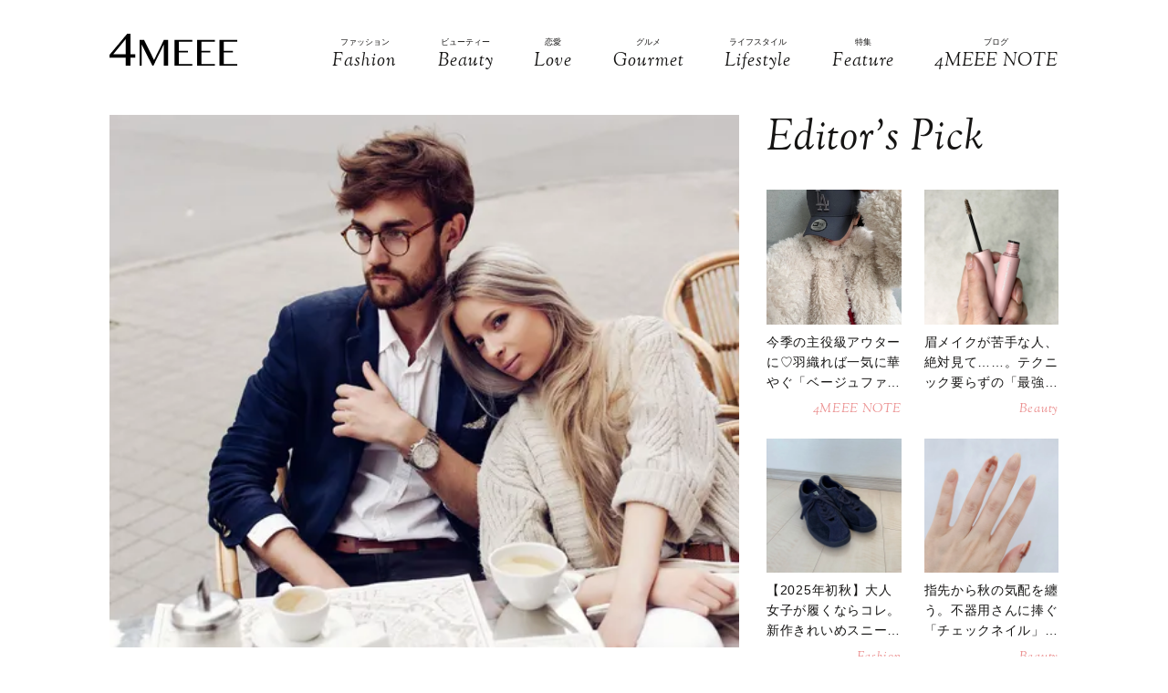

--- FILE ---
content_type: text/html; charset=UTF-8
request_url: https://4meee.com/articles/view/640354
body_size: 19331
content:
<!DOCTYPE html>

<html lang="ja_JP">
<head>
        <link rel="preconnect" href="https://fonts.googleapis.com" />
    <link rel="preconnect" href="https://fonts.gstatic.com" />
    <link rel="preconnect" href="https://image.4meee.com/" />

    <link rel="preload" as="style" href="/css/style.css?id=a455706ae24b720df0ef81188b14f1e2" />

    <link rel="preload" as="style" href="https://fonts.googleapis.com/css2?family=Sorts+Mill+Goudy:ital@1&display=swap" />
    <link rel="preload" as="style" href="https://fonts.googleapis.com/css2?family=Inter:wght@300&family=Sorts+Mill+Goudy:ital@0;1&display=swap" />

    
        <meta charset="UTF-8">
    <meta name="viewport" content="width=device-width,initial-scale=1,user-scalable=no,maximum-scale=1" />
    <meta http-equiv="X-UA-Compatible" content="IE=edge">
        
    
    <meta name="title" content="彼と別れるか迷ったときのチェックリスト！立ち止まって考えてみて | 4MEEE" />
            <meta property="og:title" content="彼と別れるか迷ったときのチェックリスト！立ち止まって考えてみて | 4MEEE" />
        <meta name="twitter:title" content="彼と別れるか迷ったときのチェックリスト！立ち止まって考えてみて | 4MEEE" />
        <meta name="description" content="長く付き合ってきた彼……。最近はふっとしたときに「別れたほうがいいのかな」なんて考える。 いつまでもダラダラと付き合っていると、貴重な時間が無駄になる可能性も！？ 彼と別れるべきかどうか悩んでいるなら、一度立ち止まってゆっくり考える必要があるでしょう。 そこで今回は、彼と別れるか迷ったときのチェックリストをご紹介いたします。" />
            <meta property="og:description" content="長く付き合ってきた彼……。最近はふっとしたときに「別れたほうがいいのかな」なんて考える。 いつまでもダラダラと付き合っていると、貴重な時間が無駄になる可能性も！？ 彼と別れるべきかどうか悩んでいるなら、一度立ち止まってゆっくり考える必要があるでしょう。 そこで今回は、彼と別れるか迷ったときのチェックリストをご紹介いたします。" />
        <meta name="twitter:description" content="長く付き合ってきた彼……。最近はふっとしたときに「別れたほうがいいのかな」なんて考える。 いつまでもダラダラと付き合っていると、貴重な時間が無駄になる可能性も！？ 彼と別れるべきかどうか悩んでいるなら、一度立ち止まってゆっくり考える必要があるでしょう。 そこで今回は、彼と別れるか迷ったときのチェックリストをご紹介いたします。" />
                <meta property="og:url" content="https://4meee.com/articles/view/640354" />
        <meta name="twitter:url" content="https://4meee.com/articles/view/640354" />
                    <link rel="image_src" href="https://image.4meee.com/article/155072/b72a2a4e42162f6569ca90bfedb2f4f7.jpg" /><meta property="og:image" content="https://image.4meee.com/article/155072/b72a2a4e42162f6569ca90bfedb2f4f7.jpg" /><meta name="twitter:image" content="https://image.4meee.com/article/155072/b72a2a4e42162f6569ca90bfedb2f4f7.jpg" />
                <meta property="og:site_name" content="4MEEE" />
                <meta property="og:locale" content="ja_JP" />
                <meta name="keywords" content="4MEEE, フォーミー, 4meee, トレンド, トレンド情報, 女子, 女性, forme, fourmeee, ふぉーみー" />
                <meta property="og:type" content="article" />
                <meta name="twitter:card" content="summary_large_image" />
                        <meta property="article:published_time" content="2018-12-23T21:00:00+09:00" />
                <meta property="article:author" content="山口 恵理香" />
        
            <meta property="article:publisher" content="https://www.facebook.com/4meeecom" />
                <meta name="robots" content="index,follow,max-image-preview:large" />
    
            <meta name="p:domain_verify" content="aba06fc60160d7a88f943b37a343b023" />
    
    <title>彼と別れるか迷ったときのチェックリスト！立ち止まって考えてみて | 4MEEE</title>

            <meta property="og:image" content="https://image.4meee.com/article/155068/d2c926ea1ded2d2a2a92a1b478af7164.jpg" />
            <meta property="og:image" content="https://image.4meee.com/article/155069/1e7ef1fe871b1fa0192e95ea263c2fa2.jpg" />
            <meta property="og:image" content="https://image.4meee.com/article/155070/42d1c59ab3af0720b1036d5d800c7bee.jpg" />
            <meta property="og:image" content="https://image.4meee.com/article/155071/f56a527176a626283e48d405328e135c.jpg" />
            <link rel="stylesheet" type="text/css" property="stylesheet" href="/css/style.css?id=a455706ae24b720df0ef81188b14f1e2">


    
                    <link rel="icon" href="/images/favicon.ico" type="image/vnd.microsoft.icon">
    <link rel="shortcut icon" href="/images/favicon.ico" type="image/vnd.microsoft.icon">
    <link rel="apple-touch-icon" sizes="152x152" href="/images/apple-touch-icon-152-precomposed.png">
    <link rel="canonical" href="https://4meee.com/articles/view/640354" />

        <link rel="dns-prefetch" href="https://c.amazon-adsystem.com">
    <link rel="preconnect" href="https://c.amazon-adsystem.com" crossorigin>
        <script type="text/javascript">
        window.dataLayer = window.dataLayer || [];
        var dateLayerObj = {};
        var ua = navigator.userAgent;

                    dateLayerObj['isLastPage'] = 1;
        
        
        dateLayerObj['categoryId'] = 3;

        dateLayerObj['adminTagIds'] = [];
        
        dateLayerObj['tags'] = [];
                    dateLayerObj['tags'].push('彼氏');
                    dateLayerObj['tags'].push('カップル');
                    dateLayerObj['tags'].push('別れ');
        
        dataLayer.push(dateLayerObj);
    </script>

    
                        <!-- taboolaヘッダタグ -->
<script type="text/javascript">
  window._taboola = window._taboola || [];
  _taboola.push({article:'auto'});
  !function (e, f, u, i) {
    if (!document.getElementById(i)){
      e.async = 1;
      e.src = u;
      e.id = i;
      f.parentNode.insertBefore(e, f);
    }
  }(document.createElement('script'),
  document.getElementsByTagName('script')[0],
  '//cdn.taboola.com/libtrc/4meee/loader.js',
  'tb_loader_script');
  if(window.performance && typeof window.performance.mark == 'function')
    {window.performance.mark('tbl_ic');}
</script>

        
        <!-- Meta Pixel Code -->
<script>
!function(f,b,e,v,n,t,s)
{if(f.fbq)return;n=f.fbq=function(){n.callMethod?
n.callMethod.apply(n,arguments):n.queue.push(arguments)};
if(!f._fbq)f._fbq=n;n.push=n;n.loaded=!0;n.version='2.0';
n.queue=[];t=b.createElement(e);t.async=!0;
t.src=v;s=b.getElementsByTagName(e)[0];
s.parentNode.insertBefore(t,s)}(window, document,'script',
'https://connect.facebook.net/en_US/fbevents.js');
fbq('init', '1333309664412897');
fbq('track', 'PageView');
</script>
<noscript><img height="1" width="1" style="display:none"
src="https://www.facebook.com/tr?id=1333309664412897&ev=PageView&noscript=1"
/></noscript>
<!-- End Meta Pixel Code -->

<script>
    // Amazonリンクのクリックイベントを監視
document.addEventListener('DOMContentLoaded', function() {
    const amazonLinks = document.querySelectorAll('a[href*="amazon.co.jp"], a[href*="amzn.to"]');
    
    amazonLinks.forEach(link => {
        link.addEventListener('click', function() {
            if (typeof fbq !== 'undefined') {
                fbq('track', 'AddToCart');
            }
        });
    });
});
</script>
 
    
                <script type="application/ld+json">{"@context":"http:\/\/schema.org","@type":"BreadcrumbList","itemListElement":[{"@type":"ListItem","position":1,"item":{"@id":"https:\/\/4meee.com","name":"TOP","image":null}},{"@type":"ListItem","position":2,"item":{"@id":"https:\/\/4meee.com\/category\/3","name":"Love","image":null}},{"@type":"ListItem","position":3,"item":{"@id":"https:\/\/4meee.com\/articles\/view\/640354","name":"\u5f7c\u3068\u5225\u308c\u308b\u304b\u8ff7\u3063\u305f\u3068\u304d\u306e\u30c1\u30a7\u30c3\u30af\u30ea\u30b9\u30c8\uff01\u7acb\u3061\u6b62\u307e\u3063\u3066\u8003\u3048\u3066\u307f\u3066","image":null}}]}</script>
        <script type="application/ld+json">
      {
        "@context": "http://schema.org",
        "@type": "Article",
        "mainEntityOfPage": "https://4meee.com/articles/view/640354",
        "headline": "彼と別れるか迷ったときのチェックリスト！立ち止まって考えてみて",
        "datePublished": "2018-12-23T21:00:00+09:00",
        "dateModified": "2019-05-17T04:04:32+09:00",
        "description": "長く付き合ってきた彼……。最近はふっとしたときに「別れたほうがいいのかな」なんて考える。
いつまでもダラダラと付き合っていると、貴重な時間が無駄になる可能性も！？
彼と別れるべきかどうか悩んでいるなら、一度立ち止まってゆっくり考える必要があるでしょう。
そこで今回は、彼と別れるか迷ったときのチェックリストをご紹介いたします。",
        "author": {
            "@type": "Person",
            "name": "山口 恵理香"
        },
                "publisher": {
            "@type": "Organization",
            "name": "©2018 4MEEE INC.",
            "logo": {
                "@type": "ImageObject",
                "url": "https://4meee.com/images/logo.svg",
                "width": 180,
                "height": 44.7
            }
        },
        "image": {
            "@type": "ImageObject",
            "url": " https://image.4meee.com/article/155072/b72a2a4e42162f6569ca90bfedb2f4f7.jpg ",
            "height":  500 ,
            "width":  423         }
      }
    </script>

    
        <script type="application/ld+json">
{
  "@context": "http://schema.org",
  "@type": "Organization",
  "url": "https://4meee.com",
  "logo": "https://4meee.com/images/logo.svg"
}
</script>    <script type="application/ld+json">
{
  "@context": "http://schema.org",
  "@type": "WebSite",
  "url": "https://4meee.com",
  "potentialAction": {
    "@type": "SearchAction",
    "target": "https://4meee.com/search/{search_term_string}",
    "query-input": "required name=search_term_string"
  }
}
</script>    <script type="application/ld+json">
{
  "@context": "http://schema.org",
  "@type": "Person",
  "name": "4MEEE - 恋も仕事も友情も、私らしく生きるアラサー女性のために",
  "url": "https://4meee.com",
  "sameAs": [
    "https://www.facebook.com/4meeecom",
    "https://twitter.com/4meee_com",
    "https://www.instagram.com/4meee_com",
    "https://www.pinterest.jp/4meee0198"
  ]
}
</script>
    <!--▼▼▼▼▼ svg-symbol ▼▼▼▼▼-->
<svg xmlns="http://www.w3.org/2000/svg" xmlns:xlink="http://www.w3.org/1999/xlink" class="svg-symbol">
    <!-- 4MEEELogo -->
    <symbol viewBox="0 0 442.2 109.3" id="Logo">
        <path d="M55.9,81.7H0V72L61.3,0H72.5V70.1H89.1V81.7H72.5v27.6H55.9ZM12.8,70.1H55.9V18.6Z"/>
        <path d="M104.4,21.1h15.1l34.3,67.7h.7l33.7-67.7h14.9v88.2H188.3V37.1h-.5l-36.2,72.3h-3L112,37.6h-1v71.8h-6.5Z"/>
        <path d="M286.6,21.1v5.7H240.2V58.4h31.1v5.7H240.2v39.6h46.5v5.7H225.3V21.1Z"/>
        <path d="M364.4,21.1v5.7H317.9V58.4H349v5.7H317.9v39.6h46.5v5.7H303.1V21.1Z"/>
        <path d="M442.2,21.1v5.7H395.7V58.4h31.1v5.7H395.7v39.6h46.5v5.7H380.9V21.1Z"/>
    </symbol>
    <!-- icon_Facebook -->
    <symbol viewBox="0 0 12 27" id="icon_Facebook">
        <path d="M11.7,9h-4V6.4c0-1,.6-1.2,1.1-1.2h2.8V.9H7.8C3.5.9,2.5,4.1,2.5,6.2V9.1H0v4.4H2.5V26.1H7.7V13.5h3.5Z"/>
    </symbol>
    <!-- icon_Twitte -->
    <symbol viewBox="0 0 25 22.6" id="icon_X">
        <path d="M19.7,0h3.8l-8.4,9.6l9.9,13h-7.7l-6-7.9l-6.9,7.9H0.5l9-10.2L0,0h7.9l5.5,7.2L19.7,0z M18.3,20.3h2.1L6.8,2.2H4.5 L18.3,20.3z"></path>
    </symbol>
    <!-- icon_instagram -->
    <symbol viewBox="0 0 29 29" id="icon_instagram">
        <path d="M26.1,20.8A5.2,5.2,0,0,1,20.9,26H8.5a5.2,5.2,0,0,1-5.2-5.2V8.4A5.2,5.2,0,0,1,8.5,3.2H20.9a5.2,5.2,0,0,1,5.2,5.2V20.8ZM20.9.8H8.5A7.6,7.6,0,0,0,.9,8.4V20.8a7.6,7.6,0,0,0,7.6,7.6H20.9a7.6,7.6,0,0,0,7.6-7.6V8.4A7.6,7.6,0,0,0,20.9.8Z"/>
        <path d="M14.7,19.3a4.7,4.7,0,1,1,4.7-4.7,4.7,4.7,0,0,1-4.7,4.7m0-11.8a7.1,7.1,0,1,0,7.1,7.1,7.1,7.1,0,0,0-7.1-7.1"/>
        <path d="M22.1,5.4a2.1,2.1,0,0,0-1.3.5,1.9,1.9,0,0,0-.5,1.3,2.1,2.1,0,0,0,.5,1.3,1.9,1.9,0,0,0,1.3.5,2.1,2.1,0,0,0,1.3-.5,1.5,1.5,0,0,0,.5-1.3,2.1,2.1,0,0,0-.5-1.3,1.9,1.9,0,0,0-1.3-.5"/>
    </symbol>
    <!-- icon_pinterest -->
    <symbol viewBox="0 0 17.2 21.9" id="icon_pinterest">
        <path d="M6.9,14.4c-.6,3-1.3,6-3.4,7.5-.6-4.6.9-8,1.7-11.7-1.3-2.1.2-6.5,2.9-5.3s-2.9,7.9,1.3,8.8,6.1-7.5,3.4-10.1S1.6,3.5,2.5,9.1c.2,1.4,1.7,1.8.6,3.7C.6,12.2-.1,10.3,0,7.7A8.3,8.3,0,0,1,7.5.1c4.6-.6,9,1.8,9.6,6.1S15,16.5,10,16.1a10,10,0,0,1-3.1-1.7"/>
    </symbol>
    <!-- icon_line -->
    <symbol viewBox="0 0 49 46.3" id="icon_line">
        <path id="icon_line_share" data-name="icon line share" class="cls-1"
              d="M49,19.5c0,4.5-1.8,8.2-5.3,12.2h0c-5.3,6-16.5,13-19.2,14.3s-2.2-.7-2-1.2.3-2,.3-2a6.8,6.8,0,0,0,0-2.2c-.3-.7-1.2-1-2.2-1.2C8.8,37.8,0,29.5,0,19.8S11,0,24.5,0,49,8.8,49,19.5Z"/>
    </symbol>
    <!-- icon_ticktok -->
    <symbol viewBox="0 0 37 42" id="icon_tiktok">
        <path
                d="M36.6497 10.0499V17.2865C32.9075 17.2865 29.4401 16.0913 26.6082 14.0601V28.6934C26.6082 33.8464 23.665 38.3236 19.3716 40.5335C17.5511 41.4707 15.4879 42 13.3033 42C5.96894 42 0 36.0294 0 28.6934C0 21.3574 5.96894 15.3851 13.3033 15.3851C13.9219 15.3851 14.5304 15.4272 15.1255 15.5098V22.8997C14.5507 22.7177 13.9371 22.6216 13.3033 22.6216C9.95216 22.6216 7.23487 25.3406 7.23487 28.6934C7.23487 32.0462 9.95216 34.7651 13.3033 34.7651C16.6544 34.7651 19.3716 32.0462 19.3716 28.6934V0H26.6082C26.6082 5.55089 31.1039 10.0499 36.6497 10.0499Z" />
    </symbol>
    <!-- icon_arrowtop_main -->
    <symbol viewBox="0 0 51.4 27.2" id="icon_arrowtop_main">
        <polygon points="0 25.1 2.1 27.2 25.7 4.1 49.3 27.2 51.4 25.1 25.7 0 0 25.1"/>
    </symbol>
    <!-- icon_peachsnowline -->
    <symbol viewBox="0 0 125.9 120" id="icon_peachsnowline">
        <path d="M125.9,51.1C125.9,22.9,97.7,0,63,0C28.3,0,0,22.9,0,51.1c0,25.3,22.4,46.4,52.7,50.4c2.1,0.4,4.8,1.4,5.5,3.1
        c0.6,1.6,0.4,4.1,0.2,5.7c0,0-0.7,4.4-0.9,5.4c-0.3,1.6-1.3,6.2,5.5,3.4c6.7-2.8,36.3-21.4,49.5-36.6h0
        C121.6,72.5,125.9,62.4,125.9,51.1z M40.8,66.1c0,0.7-0.5,1.2-1.2,1.2H21.9h0c-0.3,0-0.6-0.1-0.8-0.3c0,0,0,0,0,0c0,0,0,0,0,0
        c-0.2-0.2-0.3-0.5-0.3-0.8v0V38.7c0-0.7,0.5-1.2,1.2-1.2h4.4c0.7,0,1.2,0.5,1.2,1.2v21.8h12c0.7,0,1.2,0.5,1.2,1.2V66.1z M51.4,66.1
        c0,0.7-0.5,1.2-1.2,1.2h-4.4c-0.7,0-1.2-0.5-1.2-1.2V38.7c0-0.7,0.5-1.2,1.2-1.2h4.4c0.7,0,1.2,0.5,1.2,1.2V66.1z M81.8,66.1
        c0,0.7-0.5,1.2-1.2,1.2h-4.4c-0.1,0-0.2,0-0.3,0c0,0,0,0,0,0c0,0-0.1,0-0.1,0c0,0,0,0,0,0c0,0,0,0-0.1,0c0,0,0,0-0.1,0c0,0,0,0,0,0
        c0,0-0.1,0-0.1,0c0,0,0,0,0,0c-0.1-0.1-0.2-0.2-0.3-0.3l-12.6-17v16.3c0,0.7-0.5,1.2-1.2,1.2h-4.4c-0.7,0-1.2-0.5-1.2-1.2V38.7
        c0-0.7,0.5-1.2,1.2-1.2h4.4c0,0,0,0,0,0c0,0,0,0,0.1,0c0,0,0,0,0.1,0c0,0,0,0,0.1,0c0,0,0,0,0.1,0c0,0,0,0,0,0c0,0,0,0,0.1,0
        c0,0,0,0,0,0c0,0,0,0,0.1,0c0,0,0,0,0,0c0,0,0,0,0.1,0c0,0,0,0,0,0c0,0,0,0,0.1,0c0,0,0,0,0,0c0,0,0,0,0.1,0.1c0,0,0,0,0,0
        c0,0,0,0,0.1,0.1c0,0,0,0,0,0c0,0,0.1,0.1,0.1,0.1l12.6,17V38.7c0-0.7,0.5-1.2,1.2-1.2h4.4c0.7,0,1.2,0.5,1.2,1.2V66.1z M106.2,43.1
        c0,0.7-0.5,1.2-1.2,1.2H93V49h12c0.7,0,1.2,0.5,1.2,1.2v4.4c0,0.7-0.5,1.2-1.2,1.2H93v4.6h12c0.7,0,1.2,0.5,1.2,1.2v4.4
        c0,0.7-0.5,1.2-1.2,1.2H87.3h0c-0.3,0-0.6-0.1-0.8-0.3c0,0,0,0,0,0c0,0,0,0,0,0c-0.2-0.2-0.3-0.5-0.3-0.8v0V38.7v0
        c0-0.3,0.1-0.6,0.3-0.8c0,0,0,0,0,0c0,0,0,0,0,0c0.2-0.2,0.5-0.3,0.9-0.3h0H105c0.7,0,1.2,0.5,1.2,1.2V43.1z" />
    </symbol>
    <!-- icon_threads -->
    <symbol id="icon_threads" viewBox="0 0 878 1000">
        <path d="M446.7,1000h-0.3c-149.2-1-263.9-50.2-341-146.2C36.9,768.3,1.5,649.4,0.3,500.4v-0.7c1.2-149.1,36.6-267.9,105.2-353.4
    C182.5,50.2,297.3,1,446.4,0h0.3h0.3c114.4,0.8,210.1,30.2,284.4,87.4c69.9,53.8,119.1,130.4,146.2,227.8l-85,23.7
    c-46-165-162.4-249.3-346-250.6c-121.2,0.9-212.9,39-272.5,113.2C118.4,271,89.6,371.4,88.5,500c1.1,128.6,29.9,229,85.7,298.5
    c59.6,74.3,151.3,112.4,272.5,113.2c109.3-0.8,181.6-26.3,241.7-85.2c68.6-67.2,67.4-149.7,45.4-199.9
    c-12.9-29.6-36.4-54.2-68.1-72.9c-8,56.3-25.9,101.9-53.5,136.3c-36.9,45.9-89.2,71-155.4,74.6c-50.1,2.7-98.4-9.1-135.8-33.4
    c-44.3-28.7-70.2-72.5-73-123.5c-2.7-49.6,17-95.2,55.4-128.4c36.7-31.7,88.3-50.3,149.3-53.8c44.9-2.5,87-0.5,125.8,5.9
    c-5.2-30.9-15.6-55.5-31.2-73.2c-21.4-24.4-54.5-36.8-98.3-37.1c-0.4,0-0.8,0-1.2,0c-35.2,0-83,9.7-113.4,55L261.2,327
    c40.8-60.6,107-94,186.6-94c0.6,0,1.2,0,1.8,0c133.1,0.8,212.4,82.3,220.3,224.5c4.5,1.9,9,3.9,13.4,5.9
    c62.1,29.2,107.5,73.4,131.4,127.9c33.2,75.9,36.3,199.6-64.5,298.3C673.1,965,579.6,999.1,447,1000L446.7,1000L446.7,1000z
        M488.5,512.9c-10.1,0-20.3,0.3-30.8,0.9c-76.5,4.3-124.2,39.4-121.5,89.3c2.8,52.3,60.5,76.6,116,73.6
    c51-2.7,117.4-22.6,128.6-154.6C552.6,516,521.7,512.9,488.5,512.9z" />
    </symbol>
    <!-- icon_youtube -->
    <symbol id="icon_youtube" viewBox="0 0 121.5 85">
        <path class="st0"
            d="M118.9,13.3c-1.4-5.2-5.5-9.3-10.7-10.7C98.7,0,60.7,0,60.7,0c0,0-38,0-47.5,2.5C8.1,3.9,3.9,8.1,2.5,13.3,0,22.8,0,42.5,0,42.5,0,42.5,0,62.3,2.5,71.8c1.4,5.2,5.5,9.3,10.7,10.7,9.5,2.5,47.5,2.5,47.5,2.5,0,0,38,0,47.5-2.5,5.2-1.4,9.3-5.5,10.7-10.7,2.5-9.5,2.5-29.2,2.5-29.2,0,0,0-19.8-2.5-29.2ZM48.6,60.7V24.3l31.6,18.2-31.6,18.2Z" />
    </symbol>
</svg>
<!--▲▲▲▲▲ svg-symbol ▲▲▲▲▲-->    <!-- Google Tag Manager -->
    <script type="module" src="/~partytown/partytown.js?id=03d9369afc5ded41038427814e5a1ff2"></script>

    <script>
        (function(w, d, s, l, i) {
            w[l] = w[l] || [];
            w[l].push({
                'gtm.start': new Date().getTime(),
                event: 'gtm.js'
            });
            var f = d.getElementsByTagName(s)[0],
                j = d.createElement(s),
                dl = l != 'dataLayer' ? '&l=' + l : '';
            j.async = true;
            j.src =
                'https://www.googletagmanager.com/gtm.js?id=' + i + dl +
                "&gtm_auth=N4DdEHFmLgfN55p2iKE9Ow&gtm_preview=env-2&gtm_cookies_win=x";
            f.parentNode.insertBefore(j, f);
        })(window, document, 'script', 'dataLayer', "GTM-PDWR9HP");
    </script>

    <!-- Google Tag Manager (noscript) -->
    <noscript>
        <iframe
            src="https://www.googletagmanager.com/ns.html?id=GTM-PDWR9HP&gtm_auth=N4DdEHFmLgfN55p2iKE9Ow&gtm_preview=env-2&gtm_cookies_win=x"
            height="0" width="0" style="display:none;visibility:hidden"></iframe>
    </noscript>
    <!-- End Google Tag Manager (noscript) -->

    <!-- Google tag (gtag.js) -->
    <script async src="https://www.googletagmanager.com/gtag/js?id=G-L1NZB6PY34">
    </script>
    <script>
        
        const generatePageViewId = () => {
            const length = 32;
            return btoa(String.fromCharCode(...crypto.getRandomValues(new Uint8Array(length)))).substring(0,length);
        };
    
        window.dataLayer = window.dataLayer || [];
    
        function gtag() {
            dataLayer.push(arguments);
        }
        gtag('js', new Date());
    
        const globalSettings = {
            page_view_id: generatePageViewId(),
        }
    
            
        gtag('config', "G-L1NZB6PY34", globalSettings);

        window.addEventListener('load', () => {
            const elemets = document.getElementsByTagName('a');
            for (const elemet of elemets) {
                const {href, className} = elemet;
                const reg = new RegExp("^(https?:)?\/\/"+document.domain);
                let outboundParam = "true";
                
                if (href.match(reg) || href.charAt(0) === "/") { // ドメインが同じ場合
                    if (className.indexOf('js-send_event_to_ga4') > -1) {
                        // js-send_event_to_ga4クラスがある場合は内部リンクでも計測する
                        outboundParam = "false";
                    } else {
                        continue;
                    }
                }

                elemet.addEventListener('click', (event) => {
                    const targetElement = event.currentTarget;
                    const {id, href, innerText, dataset, className} = targetElement;

                    const params = {
                        link_classes: className,
                        link_domain: new URL(href).hostname,
                        link_id: id,
                        link_url: href,
                        link_text: innerText,
                        outbound: outboundParam,
                    }
                    
                    const {type, buttonNum} = dataset;
                    if (type) {
                        params.button_type = type;
                    }
                    if (buttonNum) {
                        params.button_num = buttonNum;
                    }

                    gtag('event', 'click', params);
                });
            }
        });
    </script>
    
    

    

    <!-- End Google Tag Manager -->
    <script>
        window.teads_analytics = window.teads_analytics || {};
        window.teads_analytics.analytics_tag_id = "PUB_15949";
        window.teads_analytics.share = window.teads_analytics.share || function() {
            ;
            (window.teads_analytics.shared_data = window.teads_analytics.shared_data || []).push(arguments)
        };
    </script>
    <script async src="https://a.teads.tv/analytics/tag.js"></script>
</head>
<body id="c_4m" class="" data-barba="wrapper">
            <!-- Rakuten Automate starts here -->
        <script async type="text/javascript">
            var _rakuten_automate = {
                accountKey: "01e3c364d9b844041259e748675ed8f01f63f5e6bc4ebc7845da2f9860076ed9",
                u1: "",
                snippetURL: "https://automate-frontend.linksynergy.com/minified_logic.js",
                automateURL: "https://automate.linksynergy.com",
                widgetKey: "eBDN6e8QhTSNFxlhxsp0HjqLQ4bO7cdC",
                aelJS: null,
                useDefaultAEL: false,
                loaded: false,
                events: []
            };
            var ael = window.addEventListener;
            window.addEventListener = function(a, b, c, d) {
                "click" !== a && _rakuten_automate.useDefaultAEL ? ael(a, b, c) : _rakuten_automate.events.push({
                    type: a,
                    handler: b,
                    capture: c,
                    rakuten: d
                })
            };
            _rakuten_automate.links = {};
            var httpRequest = new XMLHttpRequest;
            httpRequest.open("GET", _rakuten_automate.snippetURL, !0);
            httpRequest.timeout = 2E3;
            httpRequest.ontimeout = function() {
                if (!_rakuten_automate.loaded) {
                    for (i = 0; i < _rakuten_automate.events.length; i++) {
                        var a = _rakuten_automate.events[i];
                        ael(a.type, a.handler, a.capture)
                    }
                    _rakuten_automate.useDefaultAEL = !0
                }
            };
            httpRequest.onreadystatechange = function() {
                httpRequest.readyState === XMLHttpRequest.DONE && 200 === httpRequest.status && (eval(httpRequest
                    .responseText), _rakuten_automate.run(ael))
            };
            httpRequest.send(null);
        </script>
        <!-- Rakuten Automate ends here -->
    
            <div id="gtm_below_body"></div>
                    <div id="gtm_below_body_article"></div>
            
    <div id="container" class="">
        
                    <!-- ▼▼▼▼▼ header ▼▼▼▼▼ -->
<header id="subheader">
    <div class="subheader_inner">
        <div class="logo_wrapper">
            <div id="js_headerNav_open_btn" class="ico_header_menu"><img loading="auto" src="/images/icon_menu.svg" alt="メニューを開くアイコン">
            </div>
            <div class="header__logo">
                <a href="/" class="hvr_opacity"><img src="/images/logo.svg"
                        alt="女の子のLOVEを応援するライフスタイルメディア 4MEEE"></a>
            </div>
            <div id="js_search_open_btn" class="ico_header_search"><img loading="auto" src="/images/icon_search.svg"
                    alt="検索バーを開くアイコン"></div>
        </div>
        <!-- searchform/ -->
        <div class="searchform">
            <div class="searchform_inner">
                <form action="/search" role="form" class="search">
                    <input type="text" name="keyword" class="stretch" placeholder="search" /><input type="submit" value="検索">
                </form>
            </div>
        </div>
        <!-- /searchform -->

        <!-- /.logo_container -->
        <nav class="headerNav">
            <div id="js_headerNav_close_btn" class="close_button"><img loading="lazy" src="/images/icon_times.svg" alt="閉じるボタン">
            </div>
            <ul>
                                                        <li>
                        <a href="/category/1">
                            <span class="headerNav_main_text">ファッション</span>
                            <span class="headerNav_sub_text">Fashion</span>
                        </a>
                    </li>
                                                        <li>
                        <a href="/category/2">
                            <span class="headerNav_main_text">ビューティー</span>
                            <span class="headerNav_sub_text">Beauty</span>
                        </a>
                    </li>
                                                        <li>
                        <a href="/category/3">
                            <span class="headerNav_main_text">恋愛</span>
                            <span class="headerNav_sub_text">Love</span>
                        </a>
                    </li>
                                                        <li>
                        <a href="/category/7">
                            <span class="headerNav_main_text">グルメ</span>
                            <span class="headerNav_sub_text">Gourmet</span>
                        </a>
                    </li>
                                                        <li>
                        <a href="/category/5">
                            <span class="headerNav_main_text">ライフスタイル</span>
                            <span class="headerNav_sub_text">Lifestyle</span>
                        </a>
                    </li>
                                                            <li>
                            <a href="/features/">
                                <span class="headerNav_main_text">特集</span>
                                <span class="headerNav_sub_text">Feature</span>
                            </a>
                        </li>
                                        <li>
                        <a href="/category/8">
                            <span class="headerNav_main_text">ブログ</span>
                            <span class="headerNav_sub_text">4MEEE NOTE</span>
                        </a>
                    </li>
                            </ul>
        </nav>
    </div>
</header>
<!-- ▲▲▲▲▲ header 閉じ ▲▲▲▲▲ -->
        
            <!-- ▼▼▼▼▼ l-contents ▼▼▼▼▼ -->
    <div id="article" class="l-contents">
        <!-- l-inner/ -->
        <div class="l-inner">
            <!-- l-main/ -->
            <div class="l-main">
                                <div class="articles">
                    
                    <div class="article_element" data-type=""
      data-artcle_id="640354" data-artcle_title="彼と別れるか迷ったときのチェックリスト！立ち止まって考えてみて">

      
      
    <div class="headerImg__items">
        
        <div class=" headerImg__item ">
            
                            <img  src="https://image.4meee.com/article/155072/b72a2a4e42162f6569ca90bfedb2f4f7.jpg" alt="" width="500" height="423" >
                    </div>
        
            </div>
    <div class="articleHead__wrap">
        
                    <h1>彼と別れるか迷ったときのチェックリスト！立ち止まって考えてみて</h1>
                <div class="articleHead__sub" data-feature="">
                        <span class="articleHead__category">
                                    Love
                            </span>
        </div>
        
                    <p class="intro">
                    長く付き合ってきた彼……。最近はふっとしたときに「別れたほうがいいのかな」なんて考える。<br />
いつまでもダラダラと付き合っていると、貴重な時間が無駄になる可能性も！？<br />
彼と別れるべきかどうか悩んでいるなら、一度立ち止まってゆっくり考える必要があるでしょう。<br />
そこで今回は、彼と別れるか迷ったときのチェックリストをご紹介いたします。
                        </p>
        
        
                    <div id="gtm_below_article_intro" style="min-height: 336px;">
                <div class="l-main__adlabel">― 広告 ―</div>
                 
                                            <div id="div-gpt-ad-1615958693327-1" style="text-align: center;min-height:180px"></div>   
                                        
            </div>
        
        <div class="thumbnailInfo__wrap">
            <a href="/author/172941">
                <div class="thumbnailInfo__img">
                    <img loading="lazy" src=
                                            "https://image.4meee.com/writer/84ec56b1197f8ef056a193acf22d6eea.jpg"
                                        alt="山口 恵理香"
                                            width="150" height="150"
                                        />
                </div>
                <span class="thumbnailInfo__text">山口 恵理香</span>
                            </a>
                            <span class="articleHead__time">2018.12.23</span>
                    </div>

                    <div id="gtm_below_article_writer"></div>
            </div>
    <div class="snsShare__Wrap">
    <h4>Share</h4>
    <ul class="snsShare__items">
        <li class="snsShare__item snsShare__X">
            <a href="https://twitter.com/intent/tweet?url=https%3A%2F%2F4meee.com%2Farticles%2Fview%2F640354%3Futm_source%3DX%26utm_medium%3Dsocial%26utm_campaign%3Dsns_share&text=%E5%BD%BC%E3%81%A8%E5%88%A5%E3%82%8C%E3%82%8B%E3%81%8B%E8%BF%B7%E3%81%A3%E3%81%9F%E3%81%A8%E3%81%8D%E3%81%AE%E3%83%81%E3%82%A7%E3%83%83%E3%82%AF%E3%83%AA%E3%82%B9%E3%83%88%EF%BC%81%E7%AB%8B%E3%81%A1%E6%AD%A2%E3%81%BE%E3%81%A3%E3%81%A6%E8%80%83%E3%81%88%E3%81%A6%E3%81%BF%E3%81%A6&hashtags=4MEEE" target="_blank">
                <svg>
                    <title>X</title>
                    <use xlink:href="#icon_X"/>
                </svg>
                <span>X</span>
            </a>
        </li>
        <li class="snsShare__item snsShare__facebook">
            <a href="https://www.facebook.com/sharer.php?u=https%3A%2F%2F4meee.com%2Farticles%2Fview%2F640354%3Futm_source%3DFacebook%26utm_medium%3Dsocial%26utm_campaign%3Dsns_share" target="_blank">
                <svg>
                    <title>Facebook</title>
                    <use xlink:href="#icon_Facebook"/>
                </svg>
                <span>Facebook</span>
            </a>
        </li>
        <li class="snsShare__item snsShare__line">
            <a href="http://line.me/R/msg/text/?%E5%BD%BC%E3%81%A8%E5%88%A5%E3%82%8C%E3%82%8B%E3%81%8B%E8%BF%B7%E3%81%A3%E3%81%9F%E3%81%A8%E3%81%8D%E3%81%AE%E3%83%81%E3%82%A7%E3%83%83%E3%82%AF%E3%83%AA%E3%82%B9%E3%83%88%EF%BC%81%E7%AB%8B%E3%81%A1%E6%AD%A2%E3%81%BE%E3%81%A3%E3%81%A6%E8%80%83%E3%81%88%E3%81%A6%E3%81%BF%E3%81%A6https%3A%2F%2F4meee.com%2Farticles%2Fview%2F640354%3Futm_source%3DLine%26utm_medium%3Dsocial%26utm_campaign%3Dsns_share" target="_blank">
                <svg>
                    <title>line</title>
                    <use xlink:href="#icon_line"/>
                </svg>
                <span>LINE</span>
            </a>
        </li>
        <li class="snsShare__item snsShare__threads">
            <a href= https://www.threads.net/intent/post?text=%E5%BD%BC%E3%81%A8%E5%88%A5%E3%82%8C%E3%82%8B%E3%81%8B%E8%BF%B7%E3%81%A3%E3%81%9F%E3%81%A8%E3%81%8D%E3%81%AE%E3%83%81%E3%82%A7%E3%83%83%E3%82%AF%E3%83%AA%E3%82%B9%E3%83%88%EF%BC%81%E7%AB%8B%E3%81%A1%E6%AD%A2%E3%81%BE%E3%81%A3%E3%81%A6%E8%80%83%E3%81%88%E3%81%A6%E3%81%BF%E3%81%A6https%3A%2F%2F4meee.com%2Farticles%2Fview%2F640354%3Futm_source%3DThreads%26utm_medium%3Dsocial%26utm_campaign%3Dsns_share target="_blank">
                <svg>
                    <use xlink:href="#icon_threads" />
                </svg>
                <span>Threads</span>
            </a>
        </li>
    </ul>
</div>
<div class="articleBottom__wrap">
            <div id="gtm_below_article_snslink"></div>
    </div>
    
            <div class="articleIndex-inner">
            <div class="articleIndex__wrap">
                <h3> 目次 </h3>
                <ul>
                                            <li ><a href="#caption_640354_1">彼と別れるか迷った時のチェックリスト① 彼と別れた後を想像しましょう</a></li>
                                            <li ><a href="#caption_640354_2">彼と別れるか迷った時のチェックリスト② 夢中になれるものはありますか？</a></li>
                                            <li ><a href="#caption_640354_3">彼と別れるか迷った時のチェックリスト③ 別れても戻れると思っていない？</a></li>
                                            <li ><a href="#caption_640354_4">彼と別れるか迷った時のチェックリスト④ 彼を失っても自分らしく過ごせそう？</a></li>
                                    </ul>
            </div>
        </div>
        

    <!--監修者-->
                                            <!--/監修者-->

    <article class="additionalBox article">
        <h2 id="caption_640354_1">彼と別れるか迷った時のチェックリスト① 彼と別れた後を想像しましょう</h2>

<p><img src="https://image.4meee.com/article/155068/d2c926ea1ded2d2a2a92a1b478af7164.jpg" alt="" loading="lazy" width="500" height="423"></p>

<p>彼と別れるべきかどうか悩み始めているなら、まずは彼と別れた後を想像してみましょう。<br><br>もちろん別れた直後は未練タラタラの状態。最初の一週間はどうにか過ごせても、時間が経つと恋しくなる可能性も0ではありません。<br><br>それでも自分らしく働き、趣味にも没頭し、ときどき不安になりながらも充実した日々を過ごせているイメージがあるなら、もうそれは彼にしがみつく必要はありません。<br><br>しかし、彼と別れた後を考えるだけで、心臓がドキドキして不安でいっぱいになるなら、まだ別れる時期ではないのかも……。<br>彼と別れた後を想像することによって、自分の本音が見えてきます。<br>心の中で思っていること・考えていることを最優先しましょう♡</p>
<div id="gtm_affiliate_before_h2"></div>
<div id="gtm_mobkoi_last_h2"><div style="text-align:center; padding: 10px 0; margin: auto;"><div id="div-gpt-ad-1589856266802-0"></div></div></div>
<h2 id="caption_640354_2">彼と別れるか迷った時のチェックリスト② 夢中になれるものはありますか？</h2>

<p><img src="https://image.4meee.com/article/155069/1e7ef1fe871b1fa0192e95ea263c2fa2.jpg" alt="" loading="lazy" width="500" height="332"></p>

<p>彼と別れるとなったときに、恋愛以外にあなたを支えてくれるものがありますか？<br><br>たとえば、彼と付き合っている中で天職に出会い、大きな目標も見つけ、時間を忘れるように働くくらいの勢いになっていれば、彼と破局してもそこまでダメージを受けることなく、どうにかやり過ごせるでしょう。<br><br>一方、今まで彼との週末だけを楽しみにしていた人は、破局しても結局他の男性にしがみつき、いつまでも中途半端な恋愛を繰り返す恐れがあります。<br><br>彼と別れたいと思っても勢いで動かず、先に夢中になれるもの、あるいは目標や夢をみつけてからでも遅くはないでしょう。</p>
<h2 id="caption_640354_3">彼と別れるか迷った時のチェックリスト③ 別れても戻れると思っていない？</h2>

<p><img src="https://image.4meee.com/article/155070/42d1c59ab3af0720b1036d5d800c7bee.jpg" alt="" loading="lazy" width="500" height="334"></p>

<p>「彼と別れても私は大丈夫！」それって本当？<br>彼と別れたいと思っている時点では、まだ正式にはお別れしていない状態。<br>つまり、まだ彼がいる状態だからこそ、大丈夫だと思えていることもあるんです。<br><br>これが実際に別れるとなったときに、心の中で「また戻れるかもしれないし」と思っているなら、それはかなり甘い考えでしょう。<br><br>もしかしたら、あなたは再び戻れると考えていても、彼は同じようには思わず、さっさと新しい恋人を見つけ結婚する可能性もあります。<br>そのときになってから後悔してももう遅いですよね……。<br><br>まだ彼との未来を諦めきれずにいるなら、決断は慎重に行いましょう。</p>

<div id="gtm_inreed_last_h2"></div>
<h2 id="caption_640354_4">彼と別れるか迷った時のチェックリスト④ 彼を失っても自分らしく過ごせそう？</h2>

<p><img src="https://image.4meee.com/article/155071/f56a527176a626283e48d405328e135c.jpg" alt="" loading="lazy" width="500" height="334"></p>

<p>たとえ彼と別れることになっても、今までの時間は無駄にはなっていません。<br>きっと彼と一緒にいなければ、学べなかったこともたくさんあるはず……。<br><br>大切なのは、彼を失っても自分らしく過ごせていけるかどうかです。<br>一度、前に進んだ以上は、後ろを振り返ることができないのが人生です。<br><br>本当に彼を失ってまで決断すべきことなのかは、あなたにしか分かりません。<br>ただ「迷い」が生じているということは、きっと今の状態には満足できず、なおかつ今まで積み重なってきたものが気にかかるのでしょう。<br><br>自分の心と向き合って、後悔のない選択肢を選んでください♡</p>
<p>別れるかどうか迷う時期は誰にでもあります。<br>大事なのは、どんな選択肢を選ぶにしても絶対に後悔はしないこと。<br>一度、決断した以上は前だけを見て進んでいけるように、最終的な結論を出しましょう♡</p>
<div id="gtm_last_p"></div>
<div id="gtm_enclose_affiliate"></div>
        
            
                <p class="additionalBox__attention">
            ※表示価格は記事執筆時点の価格です。現在の価格については各サイトでご確認ください。
                        
                                            </p>
                    <div id="gtm_above_article_pager">
                <div class="l-main__adlabel">― 広告 ―</div>
                                                            <div id="div-gpt-ad-1615958693327-2" style="text-align: center;min-height:180px;margin-bottom:40px"></div>
                       
                            </div>
        

        <div class="gtm_pv_point"></div>

        <!--著者-->
        <div class="author__wrap">
            <span class="author__img">
                <img src=
                                            "https://image.4meee.com/writer/84ec56b1197f8ef056a193acf22d6eea.jpg"
                                    >
            </span>
            <span class="author__text">
                <span class="author__name">山口 恵理香</span>
                <p>webライター。<br />
モットーは「瞬間を生きる」。得意ジャンルは恋愛とライフスタイル。年間2000記事以上執筆させていただいております。皆さんの背中をそっと押せる書き手でありたいと思っています♡Twitter→@Ericactive811 Instagram→erica_yamaguchi blog→<a href='http://ameblo.jp/erica111811/' target='_blank'>http://ameblo.jp/erica111811/</a></p>
            </span>
        </div>
        <div class="blog__links">
            <a href="/author/172941" >山口 恵理香 記事一覧へ</a><a class="arrow sample1-1"></a>
        </div>
        <!--/著者-->

                    <ul class="tagList">
                                    <li><a href="/tag/3115">彼氏</a></li>
                                    <li><a href="/tag/3118">カップル</a></li>
                                    <li><a href="/tag/4670">別れ</a></li>
                            </ul>
            </article>
</div>
    <div id="gtm_above_banner_items">
        
    </div>
    <ul class="banner__items">
                    <li class="banner__item">
                <a href="https://iyon.4meee.com/">
                    <img loading="lazy" src="https://image.4meee.com/pickup/wG3wAH9DDilowwI6MVXu7dpkAUORMZzmwU8tpkuj.png" alt="" width="640" height="256">
                </a>
            </li>
                    <li class="banner__item">
                <a href="https://4meee.com/articles/view/30045125">
                    <img loading="lazy" src="https://image.4meee.com/pickup/3l2cP8Q5bks06soopvoX3mBMBlVxxouPFhQY76Q6.png" alt="" width="640" height="256">
                </a>
            </li>
            </ul>
                    <div class="snsShare__Wrap">
    <h4>Share</h4>
    <ul class="snsShare__items">
        <li class="snsShare__item snsShare__X">
            <a href="https://twitter.com/intent/tweet?url=https%3A%2F%2F4meee.com%2Farticles%2Fview%2F640354%3Futm_source%3DX%26utm_medium%3Dsocial%26utm_campaign%3Dsns_share&text=%E5%BD%BC%E3%81%A8%E5%88%A5%E3%82%8C%E3%82%8B%E3%81%8B%E8%BF%B7%E3%81%A3%E3%81%9F%E3%81%A8%E3%81%8D%E3%81%AE%E3%83%81%E3%82%A7%E3%83%83%E3%82%AF%E3%83%AA%E3%82%B9%E3%83%88%EF%BC%81%E7%AB%8B%E3%81%A1%E6%AD%A2%E3%81%BE%E3%81%A3%E3%81%A6%E8%80%83%E3%81%88%E3%81%A6%E3%81%BF%E3%81%A6&hashtags=4MEEE" target="_blank">
                <svg>
                    <title>X</title>
                    <use xlink:href="#icon_X"/>
                </svg>
                <span>X</span>
            </a>
        </li>
        <li class="snsShare__item snsShare__facebook">
            <a href="https://www.facebook.com/sharer.php?u=https%3A%2F%2F4meee.com%2Farticles%2Fview%2F640354%3Futm_source%3DFacebook%26utm_medium%3Dsocial%26utm_campaign%3Dsns_share" target="_blank">
                <svg>
                    <title>Facebook</title>
                    <use xlink:href="#icon_Facebook"/>
                </svg>
                <span>Facebook</span>
            </a>
        </li>
        <li class="snsShare__item snsShare__line">
            <a href="http://line.me/R/msg/text/?%E5%BD%BC%E3%81%A8%E5%88%A5%E3%82%8C%E3%82%8B%E3%81%8B%E8%BF%B7%E3%81%A3%E3%81%9F%E3%81%A8%E3%81%8D%E3%81%AE%E3%83%81%E3%82%A7%E3%83%83%E3%82%AF%E3%83%AA%E3%82%B9%E3%83%88%EF%BC%81%E7%AB%8B%E3%81%A1%E6%AD%A2%E3%81%BE%E3%81%A3%E3%81%A6%E8%80%83%E3%81%88%E3%81%A6%E3%81%BF%E3%81%A6https%3A%2F%2F4meee.com%2Farticles%2Fview%2F640354%3Futm_source%3DLine%26utm_medium%3Dsocial%26utm_campaign%3Dsns_share" target="_blank">
                <svg>
                    <title>line</title>
                    <use xlink:href="#icon_line"/>
                </svg>
                <span>LINE</span>
            </a>
        </li>
        <li class="snsShare__item snsShare__threads">
            <a href= https://www.threads.net/intent/post?text=%E5%BD%BC%E3%81%A8%E5%88%A5%E3%82%8C%E3%82%8B%E3%81%8B%E8%BF%B7%E3%81%A3%E3%81%9F%E3%81%A8%E3%81%8D%E3%81%AE%E3%83%81%E3%82%A7%E3%83%83%E3%82%AF%E3%83%AA%E3%82%B9%E3%83%88%EF%BC%81%E7%AB%8B%E3%81%A1%E6%AD%A2%E3%81%BE%E3%81%A3%E3%81%A6%E8%80%83%E3%81%88%E3%81%A6%E3%81%BF%E3%81%A6https%3A%2F%2F4meee.com%2Farticles%2Fview%2F640354%3Futm_source%3DThreads%26utm_medium%3Dsocial%26utm_campaign%3Dsns_share target="_blank">
                <svg>
                    <use xlink:href="#icon_threads" />
                </svg>
                <span>Threads</span>
            </a>
        </li>
    </ul>
</div>
<div class="articleBottom__wrap">
            <div id="gtm_below_article_snslink"></div>
    </div>

                    <!-- l-inner/ -->
                    <div class="l-inner">
                                                                                    <!-- taboolaフィード用タグPC -->
                                <div id="taboola-below-article-thumbnails-desktop"></div>
                                <script type="text/javascript">
                                    window._taboola = window._taboola || [];
                                    _taboola.push({
                                        mode: 'alternating-thumbnails-a',
                                        container: 'taboola-below-article-thumbnails-desktop',
                                        placement: 'Below Article Thumbnails Desktop',
                                        target_type: 'mix'
                                    });
                                </script>
                                                        <div id="gtm_below_article_recommend"></div>
                        
                        <section class="additionalBox reccomend__items" id="gtm_articles_recommend_ad">
                            <h2 class="ttl_postlist">おすすめ記事</h2>
                            <div class="post_item_container">
                                                                    <a class="post_item_default hvr_img hvr_opacity" href="https://4meee.com/articles/view/30049811">
                                        <div class="img_container">
                                            <img loading="lazy"
                                                alt="メイクのマスク崩れは本当に防げる！「感覚の見える化」実験とは"
                                                src="https://image.4meee.com/article/814803/3IEkNZEZgtnXQrXku09rSbr8IL13kCY2zaR2tduS.jpeg">
                                        </div>
                                        <div class="txt_container">
                                                                                        <h3><span>メイクのマスク崩れは本当に防げる！「感覚の見える化」実験とは</span></h3>
                                            <div class="categories">
                                                                                                    Promotion
                                                                                            </div>
                                        </div>
                                    </a>

                                                                                                        <a class="post_item_default hvr_img hvr_opacity" href="https://4meee.com/articles/view/30052368">
                                        <div class="img_container">
                                            <img loading="lazy"
                                                alt="結局、めちゃめちゃモテます。褒め上手な40代50代男性の口癖5選"
                                                src="https://image.4meee.com/article/835438/XrOa3nPHziLTWyYHcQJrBMFqUXPcsYFwzYxR6dnk.jpeg">
                                        </div>
                                        <div class="txt_container">
                                                                                        <h3><span>結局、めちゃめちゃモテます。褒め上手な40代50代男性の口癖5選</span></h3>
                                            <div class="categories">
                                                                                                                                                            Love
                                                                                                                                                </div>
                                        </div>
                                    </a>

                                                                                                        <a class="post_item_default hvr_img hvr_opacity" href="https://4meee.com/articles/view/30052607">
                                        <div class="img_container">
                                            <img loading="lazy"
                                                alt="恋も趣味も自分らしく！サブカル女子が恋愛するうえでの注意点とは？"
                                                src="https://image.4meee.com/article/836151/NzRcVbNmdmjYasDalu1af8xXx6Vn5lNEHDtS4bsM.jpeg">
                                        </div>
                                        <div class="txt_container">
                                                                                        <h3><span>恋も趣味も自分らしく！サブカル女子が恋愛するうえでの注意点とは？</span></h3>
                                            <div class="categories">
                                                                                                                                                            Love
                                                                                                                                                </div>
                                        </div>
                                    </a>

                                                                                                        <a class="post_item_default hvr_img hvr_opacity" href="https://4meee.com/articles/view/30052534">
                                        <div class="img_container">
                                            <img loading="lazy"
                                                alt="男性が苦手……。「好き」と言われたときの対処法とは一体？"
                                                src="https://image.4meee.com/article/835394/Orc7HnqMDlBC8q8KVWAWYOsJsVFCfihC5sHqnSq6.jpeg">
                                        </div>
                                        <div class="txt_container">
                                                                                        <h3><span>男性が苦手……。「好き」と言われたときの対処法とは一体？</span></h3>
                                            <div class="categories">
                                                                                                                                                            Love
                                                                                                                                                </div>
                                        </div>
                                    </a>

                                                                    
                                <div id="gtm_article_recommend_infeed2"></div>
                                <div id="gtm_article_multiprex">
                                </div>
                        </section>
                    </div>
                    <!-- /l-inner -->
                </div>
            </div>
            <!-- /l-main -->
            <!-- l-side/ -->
            <aside class="l-side sidebar set_fadeIn">
    <div class="post_item_side_container">
        <h2 class="ttl_section animate">Editor’s Pick</h2>
<div class="post_list_container animate">
            <a class="post_item_default hvr_img hvr_opacity" href="https://4meee.com/articles/view/30051631">
            <div class="img_container">
                <img loading="lazy" src="https://image.4meee.com/article/823753/vNHcsUKFm6TEVjMNSYRbXjsYDOy1EewD4t3rDQi9.jpeg" alt="今季の主役級アウターに♡羽織れば一気に華やぐ「ベージュファーコート」">
            </div>
            <div class="txt_container">
                
                
                <h3><span>今季の主役級アウターに♡羽織れば一気に華やぐ「ベージュファーコート」</span></h3>
                <div class="categories">4MEEE NOTE</div>
            </div>
        </a>
            <a class="post_item_default hvr_img hvr_opacity" href="https://4meee.com/articles/view/30051702">
            <div class="img_container">
                <img loading="lazy" src="https://image.4meee.com/article/825692/4PAZkJUKm5uJ6a7cs9ch8WeOZKEZccM8mXOEPpGO.jpeg" alt="眉メイクが苦手な人、絶対見て……。テクニック要らずの「最強アイブロウ」">
            </div>
            <div class="txt_container">
                
                
                <h3><span>眉メイクが苦手な人、絶対見て……。テクニック要らずの「最強アイブロウ」</span></h3>
                <div class="categories">Beauty</div>
            </div>
        </a>
            <a class="post_item_default hvr_img hvr_opacity" href="https://4meee.com/articles/view/30050482">
            <div class="img_container">
                <img loading="lazy" src="https://image.4meee.com/article/812393/Ph7NHgla2P3CRyAcE4Ivc8ZX8Pbfyjd9HLQjNKgG.jpeg" alt="【2025年初秋】大人女子が履くならコレ。新作きれいめスニーカー3選">
            </div>
            <div class="txt_container">
                
                
                <h3><span>【2025年初秋】大人女子が履くならコレ。新作きれいめスニーカー3選</span></h3>
                <div class="categories">Fashion</div>
            </div>
        </a>
            <a class="post_item_default hvr_img hvr_opacity" href="https://4meee.com/articles/view/30050806">
            <div class="img_container">
                <img loading="lazy" src="https://image.4meee.com/article/815911/nH7aUfa7yaL0mZ838T2xj4n2VJDR7Af7Dm2vAUAA.jpeg" alt="指先から秋の気配を纏う。不器用さんに捧ぐ「チェックネイル」のやり方">
            </div>
            <div class="txt_container">
                
                
                <h3><span>指先から秋の気配を纏う。不器用さんに捧ぐ「チェックネイル」のやり方</span></h3>
                <div class="categories">Beauty</div>
            </div>
        </a>
    </div>
    </div>

    <div class="sns_list">
    <h2 class="ttl_section animate">Follow us</h2>
    <div class="sns_list_container animate">
        <div class="snsitem">
            <a href="https://www.instagram.com/4meee_com/" target="_blank" rel="noopener">
                <svg>
                    <title>instagram</title>
                    <use xlink:href="#icon_instagram"></use>
                </svg>
                <span>@4meee_com</span>
            </a>
        </div>

                    <div class="snsitem">
                <a href="https://www.instagram.com/4meee_cosme/" target="_blank" rel="noopener">
                    <svg>
                        <title>instagram</title>
                        <use xlink:href="#icon_instagram"></use>
                    </svg>
                    <span>@4meee_cosme</span>
                </a>
            </div>
            <div class="snsitem">
                <a href="https://www.tiktok.com/@4meee_cosme?lang=ja-JP" target="_blank"
                   rel="noopener">
                    <svg>
                        <title>TikTok</title>
                        <use xlink:href="#icon_tiktok"></use>
                    </svg>
                    <span>@4meee_cosme</span>
                </a>
            </div>
        
        <div class="snsitem">
            <a href="https://twitter.com/4meee_com" target="_blank" rel="noopener">
                <svg>
                    <title>X</title>
                    <use xlink:href="#icon_X"></use>
                </svg>
                <span>@4meee_com</span>
            </a>
        </div>
        <div class="snsitem">
            <a href="https://www.facebook.com/4meeecom" target="_blank" rel="noopener">
                <svg>
                    <title>Facebook</title>
                    <use xlink:href="#icon_Facebook"></use>
                </svg>
                <span>@4meeecom</span>
            </a>
        </div>
        <div class="snsitem">
            <a href="https://www.pinterest.it/4meee0198/" target="_blank" rel="noopener">
                <svg>
                    <title>pinterest</title>
                    <use xlink:href="#icon_pinterest"></use>
                </svg>
                <span>@4meee0198</span>
            </a>
        </div>
    </div>
</div>
    <div class="set_fadeIn">
    <h2 class="ttl_section animate">Keyword</h2>
    <ul class="tagList">
                    <li>
                <a href="/tag/3485">スイーツ</a>
            </li>
                    <li>
                <a href="/tag/3147">ダイエット</a>
            </li>
                    <li>
                <a href="/tag/3055">ネイル</a>
            </li>
                    <li>
                <a href="/tag/3046">バッグ</a>
            </li>
                    <li>
                <a href="/tag/5964">占い</a>
            </li>
                    <li>
                <a href="/tag/3662">スキンケア</a>
            </li>
                    <li>
                <a href="/tag/44987">レシピレビュー</a>
            </li>
                    <li>
                <a href="/tag/3057">スニーカー</a>
            </li>
                    <li>
                <a href="/tag/8784">ドラッグストア</a>
            </li>
                    <li>
                <a href="/tag/44986">コスメレビュー</a>
            </li>
                    <li>
                <a href="/tag/44928">今日のコーデ</a>
            </li>
                    <li>
                <a href="/tag/5744">インタビュー</a>
            </li>
                    <li>
                <a href="/tag/3690">彼ごはん</a>
            </li>
            </ul>
</div>
    <ul class="banner_container">
            <li>
            <a href="https://iyon.4meee.com/" class="hvr_opacity">
                <div>
                    <img loading="lazy" src="https://image.4meee.com/pickup/wG3wAH9DDilowwI6MVXu7dpkAUORMZzmwU8tpkuj.png" >
                </div>
            </a>
        </li>
            <li>
            <a href="https://4meee.com/articles/view/30035025" class="hvr_opacity">
                <div>
                    <img loading="lazy" src="https://image.4meee.com/pickup/MsQHO4dKyHA5XXEsaPWsaZeb3jcWbeiveNJ4ASAN.png" >
                </div>
            </a>
        </li>
            <li>
            <a href="https://4meee.com/articles/view/30045125" class="hvr_opacity">
                <div>
                    <img loading="lazy" src="https://image.4meee.com/pickup/3l2cP8Q5bks06soopvoX3mBMBlVxxouPFhQY76Q6.png" >
                </div>
            </a>
        </li>
            <li>
            <a href="https://4meee.com/feature/356" class="hvr_opacity">
                <div>
                    <img loading="lazy" src="https://image.4meee.com/pickup/EjAYNP91ijRetAS8F1wYuaEw4rZIzL3wuBHZgKeE.png" >
                </div>
            </a>
        </li>
    </ul>

            <div id="gtm_pcside_bottom">
                                                <!-- taboolaPC右カラム用タグ -->
                    <div id="taboola-right-rail-thumbnails"></div>
                    <script type="text/javascript">
                        window._taboola = window._taboola || [];
                        _taboola.push({
                            mode: 'alternating-rightrail-a',
                            container: 'taboola-right-rail-thumbnails',
                            placement: 'Right Rail Thumbnails',
                            target_type: 'mix'
                        });
                    </script>
                                                    <div id="div-gpt-ad-1615958693327-3"></div>
                                    </div>
    </aside>
            <!-- /l-side -->
        </div>
    </div>
    <!-- breadcrumbNav/ -->
            <div id="gtm_above_article_breadcrumbs"></div>
        <nav class="has-area ">
        <ul class="breadcrumbNav">
                                                <li>
                        <a href="https://4meee.com"><span>TOP</span></a>
                    </li>
                                                                <li>
                        <a href="https://4meee.com/category/3"><span>Love</span></a>
                    </li>
                                                                <li><span>彼と別れるか迷ったときのチェックリスト！立ち止まって考えてみて</span></li>
                                    </ul>
    </nav>




            <div id="gtm_below_article_breadcrumbs"></div>
        <!-- /breadcrumbNav -->
    <!-- ▲▲▲▲▲ l-contents 閉じ ▲▲▲▲▲ -->

                    <div id="gtm_above_footer"></div>
                            <div id="gtm_above_footer_article"></div>
                            <!-- ▼▼▼▼▼ footer ▼▼▼▼▼ -->
      <footer id="footer">
          <div class="footer_inner w_default">
              <div class="footer_logo_nav_container">
                  <a class="footer_logo" href="https://4meee.com/about">
                      <div class="logo"><img loading="lazy" src="/images/footer_logo.png" alt="4meee check"></div>
                      <div class="logo_bg"></div>
                      <!-- /.logo_bg -->
                  </a>
                  <!-- /.footer_logo -->

                  <nav class="footerNav">
                    <ul>
                                                                                <li>
                                <a href="/category/1">
                                    Fashion
                                </a>
                            </li>
                                                                                <li>
                                <a href="/category/2">
                                    Beauty
                                </a>
                            </li>
                                                                                <li>
                                <a href="/category/3">
                                    Love
                                </a>
                            </li>
                                                                                <li>
                                <a href="/category/7">
                                    Gourmet
                                </a>
                            </li>
                                                                                <li>
                                <a href="/category/5">
                                    Lifestyle
                                </a>
                            </li>
                                                                                    <li><a href="/features">Feature</a></li>
                                                        <li>
                                <a href="/category/8">
                                    4MEEE NOTE
                                </a>
                            </li>
                                            </ul>
                  </nav>
              </div>
              <nav class="footer_subnav">
                <ul>
                    <li><a href="/press">プレスリリースはこちら</a></li>
                    <li><a href="https://4meee.jp/contact/">お問い合わせ</a></li>
                    <li><a href="/ads">広告出稿について</a></li>
                </ul>
            </nav>
              <nav class="footer_subnav">
                  <ul>
                      <li><a href="/rule">利用規約</a></li>
                      <li><a href="/media_policy">メディアポリシー</a></li>
                      <li><a href="/privacy_policy">プライバシーポリシー</a></li>
                      <li><a href="/cookie_policy">クッキーポリシー</a></li>
                      <li><a href="/specialists">スペシャリスト一覧</a></li>
                      <li><a href="/company">運営会社</a></li>
                                              <li><a href="https://4yuuu.com/" target="_blank" rel="noopener">4yuuu (フォーユー)</a></li>
                        <li><a href="/articles/view/292056">ライター＆編集者募集中!</a></li>
                                        </ul>
              </nav>
              <div class="footer_snsitem">
                  <ul>
                      <li class="snsitem">
                          <a href="https://www.instagram.com/4meee_com/" target="_blank"
                              rel="noopener">
                              <svg>
                                  <title>instagram</title>
                                  <use xlink:href="#icon_instagram"></use>
                              </svg>
                          </a>
                      </li>

                                                <li class="snsitem">
                              <a href="https://www.instagram.com/4meee_cosme/"
                                  target="_blank" rel="noopener">
                                  <svg>
                                      <title>instagram</title>
                                      <use xlink:href="#icon_instagram"></use>
                                  </svg>
                              </a>
                          </li>
                          <li class="snsitem">
                              <a href="https://www.tiktok.com/@4meee_cosme" target="_blank" rel="noopener">
                                  <svg>
                                      <title>TikTok</title>
                                      <use xlink:href="#icon_tiktok"></use>
                                  </svg>
                              </a>
                          </li>
                      
                      <li class="snsitem">
                          <a href="https://twitter.com/4meee_com" target="_blank"
                              rel="noopener">
                              <svg>
                                  <title>X</title>
                                  <use xlink:href="#icon_X"></use>
                              </svg>
                          </a>
                      </li>
                      <li class="snsitem">
                          <a href="https://www.facebook.com/4meeecom" target="_blank"
                              rel="noopener">
                              <svg>
                                  <title>Facebook</title>
                                  <use xlink:href="#icon_Facebook"></use>
                              </svg>
                          </a>
                      </li>
                      <li class="snsitem">
                          <a href="https://www.pinterest.it/4meee0198/" target="_blank"
                              rel="noopener">
                              <svg>
                                  <title>pinterest</title>
                                  <use xlink:href="#icon_pinterest"></use>
                              </svg>
                          </a>
                      </li>
                  </ul>
              </div>
              <div class="copyright">
                  <p>このサイトに掲載された記事の無断転載を禁じます。<br>&copy;2018 4MEEE INC.</p>
              </div>
          </div>
      </footer>
      <!-- ▲▲▲▲▲ footer 閉じ ▲▲▲▲▲ -->
      <!-- pinbutton_tag/ -->
      <script async src="//assets.pinterest.com/js/pinit.js"></script>
    </div>
                        <div id="gtm_below_container_article"></div>
            <script defer src="/assets/app/js/app.js?id=f4e8fd8f3631236d619b6bcfa46ef342"></script>
        <script type="text/partytown">(function(c,l,a,r,i,t,y){c[a]=c[a]||function(){(c[a].q=c[a].q||[]).push(arguments)};t=l.createElement(r);t.async=1;t.src="https://www.clarity.ms/tag/"+i+"?ref=gtm2";y=l.getElementsByTagName(r)[0];y.parentNode.insertBefore(t,y);})(window,document,"clarity","script","bx86hdcr7y");</script>
    <script defer src="/assets/front/js/front.js?id=a5d6a89e2f488249ce0e9038972b1049"></script>

    
    <script defer src="/assets/front/js/articles/inview.js?id=64f015d292d66e44c68d608c35d3bbda"></script>
    <script defer src="/assets/front/js/articles/index.js?id=142634cb402287a63730d197a0620a89"></script>

    
    
                        <script async src="https://securepubads.g.doubleclick.net/tag/js/gpt.js"></script>
<script>
    window.googletag = window.googletag || {cmd: []};
    googletag.cmd.push(function() {
        var targeting_name_article_id = '4meee_article_id';
        var targeting_name_category_list = '4meee_category_list';
        var targeting_name_tag_list = '4meee_tag_list';
        var article_id = '640354';
                var category_list = ['恋愛'];
        var tag_list = ['彼氏','カップル','別れ'];
        googletag.pubads().setTargeting(targeting_name_article_id, article_id);
        googletag.pubads().setTargeting(targeting_name_category_list, category_list);
        googletag.pubads().setTargeting(targeting_name_tag_list, tag_list);
    });
</script><script>
    window.googletag = window.googletag || {
        cmd: []
    };
    googletag.cmd.push(function() {
        googletag.defineSlot('/29341881/4meee_PC_billboard', [
            [970, 250],
            [970, 90]
        ], 'div-gpt-ad-1615958693327-0').addService(googletag.pubads());
        googletag.defineSlot('/29341881/4meee_article_desc1', [
            [320, 180],
            [300, 100],
            [300, 250],
            [336, 280]
        ], 'div-gpt-ad-1615958693327-1').addService(googletag.pubads());
        googletag.defineSlot('/29341881/4meee_article_desc2', [
            [320, 180],
            [300, 100],
            [300, 250],
            [336, 280]
        ], 'div-gpt-ad-1615958693327-2').addService(googletag.pubads());
        googletag.defineSlot('/29341881/4meee_PC_300x600', [
            [300, 600]
        ], 'div-gpt-ad-1615958693327-3').addService(googletag.pubads());
        googletag.pubads().enableSingleRequest();
        googletag.enableServices();

        googletag.cmd.push(function() {
            googletag.display('div-gpt-ad-1615958693327-0');
        });
        googletag.cmd.push(function() {
            googletag.display('div-gpt-ad-1615958693327-1');
        });
        googletag.cmd.push(function() {
            googletag.display('div-gpt-ad-1615958693327-2');
        });
        googletag.cmd.push(function() {
            googletag.display('div-gpt-ad-1615958693327-3');
        });
    });
</script>
        
        <!-- taboola閉じタグ -->
        <script type="text/javascript">
            window._taboola = window._taboola || [];
            _taboola.push({flush: true});
        </script>
    </body>
</html>


--- FILE ---
content_type: text/html; charset=utf-8
request_url: https://www.google.com/recaptcha/api2/aframe
body_size: 261
content:
<!DOCTYPE HTML><html><head><meta http-equiv="content-type" content="text/html; charset=UTF-8"></head><body><script nonce="GC0QGUgPznB3uHuRzyTY-A">/** Anti-fraud and anti-abuse applications only. See google.com/recaptcha */ try{var clients={'sodar':'https://pagead2.googlesyndication.com/pagead/sodar?'};window.addEventListener("message",function(a){try{if(a.source===window.parent){var b=JSON.parse(a.data);var c=clients[b['id']];if(c){var d=document.createElement('img');d.src=c+b['params']+'&rc='+(localStorage.getItem("rc::a")?sessionStorage.getItem("rc::b"):"");window.document.body.appendChild(d);sessionStorage.setItem("rc::e",parseInt(sessionStorage.getItem("rc::e")||0)+1);localStorage.setItem("rc::h",'1762446822083');}}}catch(b){}});window.parent.postMessage("_grecaptcha_ready", "*");}catch(b){}</script></body></html>

--- FILE ---
content_type: image/svg+xml
request_url: https://4meee.com/images/icon_menu.svg
body_size: 102
content:
<svg id="アウトライン化" xmlns="http://www.w3.org/2000/svg" viewBox="0 0 41.2 25">
  <title>icon_menu</title>
  <rect width="41.2" height="3"/>
  <rect y="11" width="41.2" height="3"/>
  <rect y="22" width="41.2" height="3"/>
</svg>


--- FILE ---
content_type: image/svg+xml
request_url: https://4meee.com/images/logo.svg
body_size: 369
content:
<svg width="250" height="62" viewBox="0 0 250 62" fill="none" xmlns="http://www.w3.org/2000/svg">
<g clip-path="url(#clip0_18_9)">
<path d="M31.5801 46.2072H0V40.6988L34.6655 0H40.9815V39.6084H50.3828V46.1991H40.9815V61.8195H31.5801V46.1991V46.2072ZM7.23678 39.6165H31.5801V10.5321L7.23678 39.6084V39.6165Z" fill="black"/>
<path d="M59.0492 11.9455H67.6025L87.011 50.2213H87.4067L106.452 11.9455H114.868V61.8195H106.452V20.9673H106.169L85.7268 61.8195H84.0064L63.3137 21.25H62.7403V61.8195H59.0492V11.9455Z" fill="black"/>
<path d="M162.06 11.9455V15.1682H135.778V33.0017H153.362V36.2243H135.778V58.605H162.06V61.8276H127.403V11.9455H162.06Z" fill="black"/>
<path d="M206.03 11.9455V15.1682H179.748V33.0017H197.331V36.2243H179.748V58.605H206.03V61.8276H171.373V11.9455H206.03Z" fill="black"/>
<path d="M250 11.9455V15.1682H223.718V33.0017H241.301V36.2243H223.718V58.605H250V61.8276H215.343V11.9455H250Z" fill="black"/>
</g>
<defs>
<clipPath id="clip0_18_9">
<rect width="250" height="61.8195" fill="white"/>
</clipPath>
</defs>
</svg>


--- FILE ---
content_type: application/javascript; charset=utf-8
request_url: https://fundingchoicesmessages.google.com/f/AGSKWxUMQQxzed3o9jTVlBTkcwTDNOKEJf5jl-M2n19qRoCFWN9dA_7SOcKUfrw7GsjirCv3XrPV1w_e5wt2WAE6B50p163uhV0eySVlqwzPF_26xZCXckdB_2vZslPKMPYTAobQOF9Z7ZrgE4WO89vvlYxPiVsrOCRceSFD0GJoGMP00aQEopztzHtgH8GG/_/adlink?/adpage-/adsample.-content-ad-/gam_ads.
body_size: -1282
content:
window['dbb97790-bcdd-49e3-aae5-bab6c525682a'] = true;

--- FILE ---
content_type: application/javascript; charset=utf-8
request_url: https://fundingchoicesmessages.google.com/f/AGSKWxXtOnbmPJ5L_3yeKBo0O360-xwTthA0SHXwkA1NjxjjtW81O_7tDDVszwc3Czw9PocrzamxtVaKcYjGXd6iL5L3LN_JUElrTUFN96XFnM3NT8maxMPS9lT1ubyQdGh1YunZOkNtkQ==?fccs=W251bGwsbnVsbCxudWxsLG51bGwsbnVsbCxudWxsLFsxNzYyNDQ2ODIyLDQ2NDAwMDAwMF0sbnVsbCxudWxsLG51bGwsW251bGwsWzcsOSw2XSxudWxsLDIsbnVsbCwiZW4iLG51bGwsbnVsbCxudWxsLG51bGwsbnVsbCwxXSwiaHR0cHM6Ly80bWVlZS5jb20vYXJ0aWNsZXMvdmlldy82NDAzNTQiLG51bGwsW1s4LCJaT3ZqYmpNZkR0ZyJdLFs5LCJlbi1VUyJdLFsxOSwiMiJdLFsxNywiWzBdIl0sWzI0LCIiXSxbMjksImZhbHNlIl1dXQ
body_size: 219
content:
if (typeof __googlefc.fcKernelManager.run === 'function') {"use strict";this.default_ContributorServingResponseClientJs=this.default_ContributorServingResponseClientJs||{};(function(_){var window=this;
try{
var ap=function(a){this.A=_.t(a)};_.u(ap,_.J);var bp=function(a){this.A=_.t(a)};_.u(bp,_.J);bp.prototype.getWhitelistStatus=function(){return _.F(this,2)};var cp=function(a){this.A=_.t(a)};_.u(cp,_.J);var dp=_.Tc(cp),ep=function(a,b,c){this.B=a;this.j=_.A(b,ap,1);this.l=_.A(b,_.Ak,3);this.G=_.A(b,bp,4);a=this.B.location.hostname;this.F=_.Cg(this.j,2)&&_.O(this.j,2)!==""?_.O(this.j,2):a;a=new _.Lg(_.Bk(this.l));this.C=new _.Wg(_.q.document,this.F,a);this.console=null;this.o=new _.Xo(this.B,c,a)};
ep.prototype.run=function(){if(_.O(this.j,3)){var a=this.C,b=_.O(this.j,3),c=_.Yg(a),d=new _.Rg;b=_.hg(d,1,b);c=_.D(c,1,b);_.bh(a,c)}else _.Zg(this.C,"FCNEC");_.Zo(this.o,_.A(this.l,_.we,1),this.l.getDefaultConsentRevocationText(),this.l.getDefaultConsentRevocationCloseText(),this.l.getDefaultConsentRevocationAttestationText(),this.F);_.$o(this.o,_.F(this.G,1),this.G.getWhitelistStatus());var e;a=(e=this.B.googlefc)==null?void 0:e.__executeManualDeployment;a!==void 0&&typeof a==="function"&&_.Do(this.o.D,
"manualDeploymentApi")};var fp=function(){};fp.prototype.run=function(a,b,c){var d;return _.v(function(e){d=dp(b);(new ep(a,d,c)).run();return e.return({})})};_.Ek(7,new fp);
}catch(e){_._DumpException(e)}
}).call(this,this.default_ContributorServingResponseClientJs);
// Google Inc.

//# sourceURL=/_/mss/boq-content-ads-contributor/_/js/k=boq-content-ads-contributor.ContributorServingResponseClientJs.en_US.ZOvjbjMfDtg.es5.O/d=1/exm=ad_blocking_detection_executable,kernel_loader,loader_js_executable,web_iab_tcf_v2_signal_executable/ed=1/rs=AJlcJMzylDimWt-4BTbs5ZcKCNTl8ltRPg/m=cookie_refresh_executable
__googlefc.fcKernelManager.run('\x5b\x5b\x5b7,\x22\x5b\x5bnull,\\\x224meee.com\\\x22,\\\x22AKsRol_jgBHOClH-W5aNQHIHRSiBrQR8e2m-bym7zw3VlaGF1oLGwI0RaXDXVjwYvt7y4pEiRE2Nd0dBIkTrcxE9a_XMlyg7gMryozwRf5ub0p6wpL8iGtGX4XJzXrE4n3bRDTu5Bzkg4zeLun4OQw8hquUCwF80gg\\\\u003d\\\\u003d\\\x22\x5d,null,\x5b\x5bnull,null,null,\\\x22https:\/\/fundingchoicesmessages.google.com\/f\/AGSKWxXTXQS1jhbIRnq28rSNdUcTo6_sLVHmYz-eaRpSbhhfxFvDrpfIj8TieO-aClQsYwMEsNKAcOGcaSP0Y3uJEM9ZVxL_L6PhS1FAbdNvLlCn_PjKUInyTMTE_xT5MuFDDI6pGo_OdQ\\\\u003d\\\\u003d\\\x22\x5d,null,null,\x5bnull,null,null,\\\x22https:\/\/fundingchoicesmessages.google.com\/el\/AGSKWxU_we_rFlV-j9p00GrejFfSCN1zoVjtWBSuWJtCBZuqgHFY2k65-Z3qt3jRv0Ip2UxCP5Ob2VcqOhckiWUiArZIhZaBMEdhR9yh3P6A9MR_GDh_RhOYfzBgnN7g7Pf5I0J2KZIdog\\\\u003d\\\\u003d\\\x22\x5d,null,\x5bnull,\x5b7,9,6\x5d,null,2,null,\\\x22en\\\x22,null,null,null,null,null,1\x5d,null,\\\x22Privacy and cookie settings\\\x22,\\\x22Close\\\x22,null,null,null,\\\x22Managed by Google. Complies with IAB TCF. CMP ID: 300\\\x22\x5d,\x5b3,1\x5d\x5d\x22\x5d\x5d,\x5bnull,null,null,\x22https:\/\/fundingchoicesmessages.google.com\/f\/AGSKWxViLBEE-a7RMHEyLvCed862RQlkplwIFTa9P17PeaPADblDXIb-lFQf2Srp8VkHQAOsQ6lKHW2-NWfBaJaNoI7NG8S37tW9XBp_2edgcI_onSdTyLJ_uZoXYvQSOIDab2R51YWH3g\\u003d\\u003d\x22\x5d\x5d');}

--- FILE ---
content_type: text/plain; charset=UTF-8
request_url: https://at.teads.tv/fpc?analytics_tag_id=PUB_15949&tfpvi=&gdpr_status=22&gdpr_reason=220&gdpr_consent=&ccpa_consent=&shared_ids=&sv=d656f4a&
body_size: 56
content:
NjgzODIxMTYtNjVjOS00YTJlLTk0N2ItNzczOWE1NDdkMjk1IzItOQ==